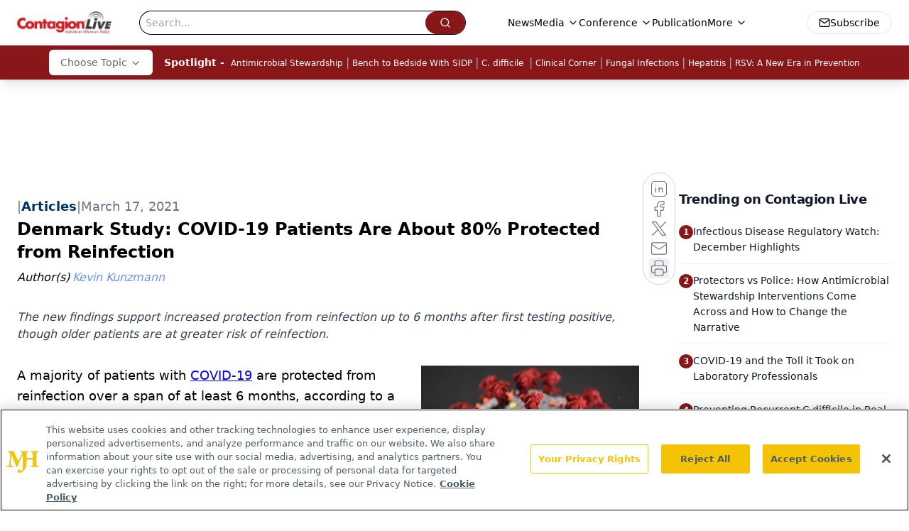

--- FILE ---
content_type: text/html; charset=utf-8
request_url: https://www.google.com/recaptcha/api2/aframe
body_size: 183
content:
<!DOCTYPE HTML><html><head><meta http-equiv="content-type" content="text/html; charset=UTF-8"></head><body><script nonce="IBdC-fFTB-jBeFND8RCr2A">/** Anti-fraud and anti-abuse applications only. See google.com/recaptcha */ try{var clients={'sodar':'https://pagead2.googlesyndication.com/pagead/sodar?'};window.addEventListener("message",function(a){try{if(a.source===window.parent){var b=JSON.parse(a.data);var c=clients[b['id']];if(c){var d=document.createElement('img');d.src=c+b['params']+'&rc='+(localStorage.getItem("rc::a")?sessionStorage.getItem("rc::b"):"");window.document.body.appendChild(d);sessionStorage.setItem("rc::e",parseInt(sessionStorage.getItem("rc::e")||0)+1);localStorage.setItem("rc::h",'1768881267054');}}}catch(b){}});window.parent.postMessage("_grecaptcha_ready", "*");}catch(b){}</script></body></html>

--- FILE ---
content_type: application/javascript
request_url: https://api.lightboxcdn.com/z9gd/43380/www.contagionlive.com/jsonp/z?cb=1768881258957&dre=l&callback=jQuery112406315264689496689_1768881258917&_=1768881258918
body_size: 1012
content:
jQuery112406315264689496689_1768881258917({"dre":"l","success":true,"response":"[base64].CAB3TABNIIBrDPUtXwIifXQmCFZQw3oGCF6AXzne2CcAdgFi.[base64]"});

--- FILE ---
content_type: text/plain; charset=utf-8
request_url: https://fp.contagionlive.com/q3vcDn/SJZm?q=vnFC4dZv8NpwPrIAgVP2
body_size: -57
content:
ds75eYq7sYrVdG82vn0Pn1LfWN0mo2+2LbdbpwmwKBjZobetP2vE+UbPj0b9e2L+8SZDmmEa5AAbGHPDyecPFE79/cZpvQ==